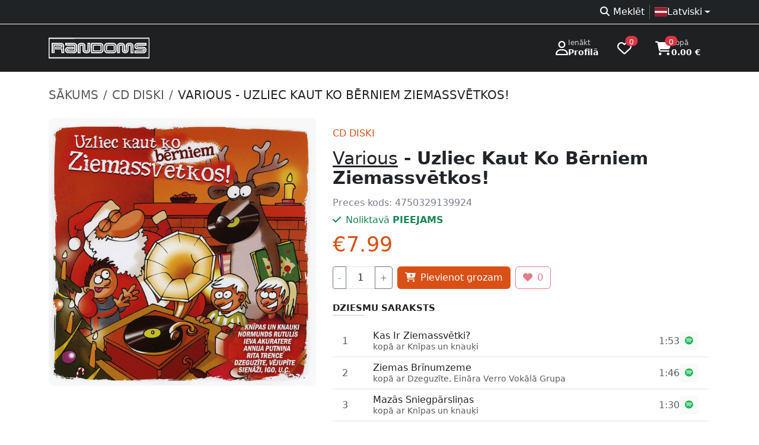

--- FILE ---
content_type: text/html; charset=UTF-8
request_url: https://randoms.lv/product/1010/various-uzliec-kaut-ko-berniem-ziemassvetkos/
body_size: 9225
content:
<!doctype html>
<html lang="lv" >
<head>
	<meta charset="utf-8">
	<meta name="viewport" content="width=device-width, initial-scale=1" />
	<link rel="icon" href="/assets/favicon.ico" type="image/x-icon" />
	<!-- developer EPIAS SIA -->
	<title>Various - Uzliec Kaut Ko Bērniem Ziemassvētkos! | Randoms</title>
	<link rel="dns-prefetch" href="https://storage.randoms.lv" />
	<meta property="og:title" content="Various - Uzliec Kaut Ko Bērniem Ziemassvētkos!" /><meta property="twitter:title" content="Various - Uzliec Kaut Ko Bērniem Ziemassvētkos!" /><meta name="description" content="CD diski – 1. Kas Ir Ziemassvētki?. 1:53 · 2. Ziemas Brīnumzeme. 1:46 · 3. Mazās Sniegpārsliņas. 1:30 · 4. Rūķītis Dūķītis. 3:09 · 5. Ar Zvaigzni Rokā. 2:27 ..." /><meta property="twitter:description" content="CD diski – 1. Kas Ir Ziemassvētki?. 1:53 · 2. Ziemas Brīnumzeme. 1:46 · 3. Mazās Sniegpārsliņas. 1:30 · 4. Rūķītis Dūķītis. 3:09 · 5. Ar Zvaigzni Rokā. 2:27 ..." /><meta property="og:description" content="CD diski – 1. Kas Ir Ziemassvētki?. 1:53 · 2. Ziemas Brīnumzeme. 1:46 · 3. Mazās Sniegpārsliņas. 1:30 · 4. Rūķītis Dūķītis. 3:09 · 5. Ar Zvaigzni Rokā. 2:27 ..." /><meta property="og:url" content="https://randoms.lv/product/1010/various-uzliec-kaut-ko-berniem-ziemassvetkos/" /><meta property="og:type" content="product" /><meta property="og:site_name" content="Randoms mūzikas veikals" /><meta property="og:price:amount" content="7.99" /><meta property="og:price:currency" content="EUR" /><meta property="og:image" content="https://randoms.lv/other/thumbnail/?product_id=1010" /><meta property="twitter:card" content="summary_large_image" /><meta name="title" content="Various - Uzliec Kaut Ko Bērniem Ziemassvētkos! | Randoms mūzikas veikals" /><link rel="alternate" href="https://randoms.lv/product/1010/various-uzliec-kaut-ko-berniem-ziemassvetkos/" hreflang="lv" />
<link rel="alternate" href="https://randoms.lv/et/product/1010/various-put-something-on-christmas-for-children/" hreflang="et" />
<link rel="alternate" href="https://randoms.lv/lt/product/1010/various-put-something-on-christmas-for-children/" hreflang="lt" />
<link rel="alternate" href="https://randoms.lv/en/product/1010/various-put-something-on-christmas-for-children/" hreflang="en" />
<link rel="alternate" href="https://randoms.lv/en/product/1010/various-put-something-on-christmas-for-children/" hreflang="x-default" />
<link rel="canonical" href="https://randoms.lv/product/1010/various-uzliec-kaut-ko-berniem-ziemassvetkos/" />

		<link href="/assets/bootstrap/5.3.3/css/bootstrap.min.css" rel="stylesheet" fetchpriority="high" />
		<link href="/assets/style/randoms.css?1718830733" rel="stylesheet" fetchpriority="high" />
	<link href="/assets/fontawesome/6.7.2/css/all.min.css" rel="stylesheet" />

	<script src="/assets/jquery-3.7.1.min.js"></script>
	<script src="/assets/bootstrap/5.3.3/js/bootstrap.bundle.min.js"></script>
	<script src="https://randoms.lv/assets/fancyapps-ui/5.0.36/carousel/carousel.umd.js"></script><script src="https://randoms.lv/assets/fancyapps-ui/5.0.36/carousel/carousel.thumbs.umd.js"></script><link rel="stylesheet" href="https://randoms.lv/assets/fancyapps-ui/5.0.36/carousel/carousel.css" /><link rel="stylesheet" href="https://randoms.lv/assets/fancyapps-ui/5.0.36/carousel/carousel.thumbs.css" /><script src="https://randoms.lv/assets/fancyapps-ui/5.0.36/fancybox/fancybox.umd.js"></script><link rel="stylesheet" href="https://randoms.lv/assets/fancyapps-ui/5.0.36/fancybox/fancybox.css" /><link rel="stylesheet" href="https://randoms.lv/assets/flag-icons/7.2.1/css/flag-icons.min.css" />	<style>.select2-container--default .select2-selection--multiple{min-height:38px;border:1px solid #ced4da !important}</style>

		<script src="https://consent.digiworks.dev/consent/app/init.js" async></script>
	<script async src="https://www.googletagmanager.com/gtag/js?id=G-F5YRTMJ1BX" nonce="2cJzng69Zm8CmLTh2AdWFyV9yTS5EynnpXCxeIm2S35N2vVoon7W9j3CqWAgwVia"></script>
	<script nonce="mgy703iy68YmJvcF6tNFINBNiQ4xqX6miJJfb01S5O9FOWzyQusll45I3Fen37pW">
	window.dataLayer = window.dataLayer || [];
	function gtag(){dataLayer.push(arguments);}
	gtag('js', new Date());

	gtag('config', 'G-F5YRTMJ1BX');

	(function(w,d,s,l,i){w[l]=w[l]||[];w[l].push({'gtm.start':
	new Date().getTime(),event:'gtm.js'});var f=d.getElementsByTagName(s)[0],
	j=d.createElement(s),dl=l!='dataLayer'?'&l='+l:'';j.async=true;j.src=
	'https://www.googletagmanager.com/gtm.js?id='+i+dl;f.parentNode.insertBefore(j,f);
	})(window,document,'script','dataLayer','GTM-5L8XBLJ');</script>
		<script>
	function setCookie(key, value, expiry) {
		var expires = new Date();
		expires.setTime(expires.getTime() + (expiry * 24 * 60 * 60 * 1000));
		document.cookie = key + '=' + value + ';expires=' + expires.toUTCString() + ';path=/; Secure';
	}

	function getCookie(name) {
		var nameEQ = name + "=";
		var ca = document.cookie.split(';');
		for(var i=0;i < ca.length;i++) {
			var c = ca[i];
			while (c.charAt(0)==' ') c = c.substring(1,c.length);
			if (c.indexOf(nameEQ) == 0) return c.substring(nameEQ.length,c.length);
		}
		return null;
	}

	function eraseCookie(name){
		if(getCookie(name)){
			document.cookie = name+'=; Max-Age=0;';
		}
	}
	</script>
</head>
<body>
	<a href="#mainContent" class="skip-link btn btn-primary position-absolute">Doties uz lapas saturu</a>
    <a href="#footer" class="skip-link btn btn-primary position-absolute">Doties uz Kājeni</a>
		<noscript><iframe src="https://www.googletagmanager.com/ns.html?id=GTM-5L8XBLJ" height="0" width="0" style="display:none;visibility:hidden"></iframe></noscript>
		<div style="background-color:#1e2021;">
		<div class="bg-dark bg-opacity-75 border-bottom border-light">
			<div class="container d-flex justify-content-between align-items-center flex-wrap text-muted">
				<div>
								</div>
				<div class="d-flex flex-fill justify-content-end gap-1 py-1 text-white">
					<nav>
						<ul class="list-unstyled d-flex flex-fill justify-content-end gap-1 py-1 mb-0">
							<li><a href="https://randoms.lv/search/" class="text-decoration-none px-2 text-reset"><i class="fa-solid fa-magnifying-glass fa-fw me-1 d-none d-md-inline-block" role="presentation"></i>Meklēt</a></li><li class="vr"></li><li class="dropdown ps-2"><a class="nav-link dropdown-toggle d-flex align-items-center" href="#" role="button" data-bs-toggle="dropdown" aria-expanded="false" aria-haspopup="true"><div class="d-flex align-items-center gap-2"><div class="fi fi-lv"></div><div>Latviski</div></div></a><ul class="dropdown-menu"><li><a class="dropdown-item d-flex align-items-center gap-2" href="/lt/product/1010/various-uzliec-kaut-ko-berniem-ziemassvetkos/"><div class="fi fi-lt"></div>Lietuvių</a></li><li><a class="dropdown-item d-flex align-items-center gap-2" href="/et/product/1010/various-uzliec-kaut-ko-berniem-ziemassvetkos/"><div class="fi fi-ee"></div>Eesti</a></li><li><a class="dropdown-item d-flex align-items-center gap-2" href="/en/product/1010/various-uzliec-kaut-ko-berniem-ziemassvetkos/"><div class="fi fi-gb"></div>English</a></li></ul></li>						</ul>
					</nav>
				</div>
			</div>
		</div>
				<div class="text-white">
			<div class="container">
				<header class="d-flex flex-wrap flex-lg-nowrap align-items-center justify-content-center justify-content-md-between py-3">
					<a href="https://randoms.lv/" class="d-flex align-items-center flex-shrink-1 mb-2 mb-md-0 text-dark text-decoration-none">
						<img src="/assets/logo/c_white.svg" style="width:170px;height:40px;" alt="RANDOMS veikala logo" />
					</a>
					<div class="flex-shrink-1 d-flex justify-content-end">
												<a href="https://randoms.lv/login/" class="d-flex gap-3 align-items-center text-decoration-none text-reset px-3 py-2 rounded">
							<i class="fa-regular fa-user fs-4" role="presentation"></i>
							<div class="lh-sm small">
								<div class="small text-white" style="--bs-text-opacity: .8;">Ienākt</div>
								<div class="fw-bold">Profilā</div>
							</div>
						</a>
												<a href="https://randoms.lv/profile/wishlist/" class="d-flex gap-3 align-items-center text-decoration-none text-reset ps-3 pe-4 py-2 rounded">
							<i class="fa-regular fa-heart position-relative fs-4">
								<span class="position-absolute top-0 start-100 translate-middle badge rounded-pill bg-danger text-lowercase" style="font-size:10px;">
									0									<span class="visually-hidden">produkti vēlmju sarakstā</span>
								</span>
							</i>
						</a>
						<a href="https://randoms.lv/basket/" class="d-flex gap-3 align-items-center text-decoration-none text-reset px-3 py-2 rounded">
							<i class="fa-solid fa-cart-shopping position-relative fs-4">
								<span class="position-absolute top-0 start-100 translate-middle badge rounded-pill bg-danger text-lowercase" style="font-size:10px;">
									0									<span class="visually-hidden">produkti grozā</span>
								</span>
							</i>
							<div class="lh-sm small">
								<div class="small text-white" style="--bs-text-opacity: .8;">Kopā</div>
								<div class="fw-bold">0.00 €</div>
							</div>
						</a>
					</div>
				</header>
			</div>
		</div>
			</div>
	<main>
				<div id="mainContent">
			<div class="container py-4">
	<nav aria-label="breadcrumb">
		<ol class="breadcrumb fs-5">
			<li class="breadcrumb-item"><a href="/" class="text-muted text-decoration-none text-uppercase">Sākums</a></li>
						<li class="breadcrumb-item"><a href="/category/2/cd-diski/" class="text-muted text-decoration-none text-uppercase">
				CD diski			</a></li>
						<li class="breadcrumb-item active text-dark text-uppercase text-truncate" aria-current="page">Various - Uzliec Kaut Ko Bērniem Ziemassvētkos!</li>
		</ol>
	</nav>

	<script type="application/ld+json">
	{
		"@context": "https://schema.org",
		"@type": "BreadcrumbList",
		"itemListElement": [{
			"@type": "ListItem",
			"position": 1,
			"name": "RANDOMS",
			"item": "https://randoms.lv/"
		},{
			"@type": "ListItem",
			"position": 2,
			"name": "CD diski",
			"item": "https://randoms.lv/category/2/cd-diski/"
		},{
			"@type": "ListItem",
			"position": 3,
			"name": "Various - Uzliec Kaut Ko Bērniem Ziemassvētkos!",
			"item": "https://randoms.lv/product/1010/various-uzliec-kaut-ko-berniem-ziemassvetkos/"
		}]
	}
	</script>

	<div class="row mt-4 product mb-5">
		<div class="col-12 col-md-5"><div class="f-carousel" id="productImages"><div class="f-carousel__slide bg-light rounded-3 overflow-hidden" data-thumb-src="https://storage.randoms.lv/products/2025/04/25/01JSPSSTFW605CCWRRC5A7Q5K3.jpg"><a data-fancybox="gallery" href="https://storage.randoms.lv/products/2025/04/25/01JSPSSTFW605CCWRRC5A7Q5K3.jpg"><img data-lazy-src="https://storage.randoms.lv/products/2025/04/25/01JSPSSTFW605CCWRRC5A7Q5K3.jpg" alt="Various - Uzliec Kaut Ko Bērniem Ziemassvētkos!" class="w-100 h-100" style="mix-blend-mode: multiply;" /></a></div></div></div>		<div class="col-12 col-md-7 p-3">
			
			<div class="d-flex justify-content-between">
				<div>
					<div class="h1 cat text-uppercase mb-0">CD diski</div>					<h1 class="h2 py-3 mb-0">
						<a href="https://randoms.lv/artist/30/various/" class="fw-normal text-reset">Various</a> - Uzliec Kaut Ko Bērniem Ziemassvētkos!					</h1>
					<div class="code pb-2">Preces kods: <span class="mb-0 fw-normal fs-6 d-inline">4750329139924</span></div>				</div>
				<div class="d-flex flex-column gap-3">
								</div>
			</div>
			<div class="available text-success mb-2"><i class="fas fa-check pe-2" role="presentation"></i>Noliktavā <b>PIEEJAMS</b></div><div class="d-flex justify-content-between mt-2 mb-3"><div class="d-flex align-items-center gap-3"><div class="price">€7.99</div></div></div><form method="post"><div class="d-flex flex-wrap gap-2"><div>
							<div class="input-group me-2" data-quantity="data-quantity">
								<button type="button" class="btn btn-sm btn-outline-secondary border-300" data-field="input-quantity" data-type="minus">-</button>
								<input class="form-control text-center input-quantity input-spin-none" name="addamount" type="number" min="1" max="3" value="1" aria-label="Daudzums" style="max-width: 50px" />
								<button type="button" class="btn btn-sm btn-outline-secondary border-300" data-field="input-quantity" data-type="plus">+</button>
							</div>
						</div><div>
							<button type="submit" name="basket" value="add" class="btn btn-buy me-2">
								<span class="fas fa-cart-plus me-2"></span>Pievienot grozam
							</button>
						</div><div>
							<button type="button" class="btn btn-outline-danger border-300" disabled>
								<i class="fas fa-heart me-2" role="presentation"></i><span class="count">0</span>
							</button>
						</div></div><div class="quantity_max text-danger mt-2" style="display:none;">Ir atlasīti visi noliktavā pieejamie eksemplāri!</div></form><style>
.input-spin-none::-webkit-outer-spin-button,
.input-spin-none::-webkit-inner-spin-button {
  -webkit-appearance: none;
  margin: 0;
}

.input-spin-none[type=number] {
  -moz-appearance: textfield;
}
</style>
<script>
$(function() {
var Selector = {
    DATA_QUANTITY_BTN: '[data-quantity] [data-type]',
    DATA_QUANTITY: '[data-quantity]',
    DATA_QUANTITY_INPUT: '[data-quantity] input[type="number"]'
  };
  var Events = {
    CLICK: 'click'
  };
  var Attributes = {
    MIN: 'min',
	MAX: 'max'
  };
  var DataKey = {
    TYPE: 'type'
  };
  var quantities = document.querySelectorAll(Selector.DATA_QUANTITY_BTN);
  quantities.forEach(function (quantity) {
    quantity.addEventListener(Events.CLICK, function (e) {
      var el = e.currentTarget;
      var type = $(el).attr('data-type');
      var numberInput = el.closest(Selector.DATA_QUANTITY).querySelector(Selector.DATA_QUANTITY_INPUT);
      var min = numberInput.getAttribute(Attributes.MIN);
      var max = numberInput.getAttribute(Attributes.MAX);
      var value = parseInt(numberInput.value, 10);

		$('.quantity_max').hide();
      if (type === 'plus') {
		  if(value < max){
			  value += 1;
		  }else{
			  $('.quantity_max').show();
		  }
      } else {
        value = value > min ? value -= 1 : value;
      }

      numberInput.value = value;
    });
  });
});
  </script>
									<style>
.explicit {
    -webkit-box-pack: center;
    -ms-flex-pack: center;
    -webkit-box-align: center;
    -ms-flex-align: center;
    align-items: center;
    background-color: rgba(33,37,41,.8);
    border-radius: 2px;
    color: #f8f9fa;
    display: -webkit-inline-box;
    display: -ms-inline-flexbox;
    display: inline-flex;
    font-size: 9px;
    height: 16px;
    justify-content: center;
    line-height: 10px;
    padding: 3px 5px;
    text-transform: uppercase;
}
</style>
			<div class="pt-4 h5 card-title text-uppercase mb-0">Dziesmu saraksts</div>
			<hr class="col-2 col-md-1 mt-1 mb-3">
			<ul class="list-group list-group-flush">
				<li class="list-group-item list-group-item-action" id="track0"><div class="row align-items-center"><div class="col-1 d-flex align-items-center text-muted">1</div><div class="col-8 d-flex align-items-start flex-column lh-sm"><div class="d-flex align-items-center gap-2">Kas Ir Ziemassvētki?</div><div class="text-muted small">kopā ar <span>Knīpas un knauķi</span></div></div><div class="col d-flex justify-content-end align-items-center gap-2"><div class="text-muted">1:53</div><div class="d-flex flex-row-reverse align-items-center text-end gap-2">
								<a href="https://open.spotify.com/track/7w2iGuEHssPo5rzhVK9oHM?autoplay=true" class="btn btn-light btn-sm" style="color:#1DB954;" title="Klausīties 'Kas Ir Ziemassvētki?' Spotify (atveras jaunā cilnē)" target="_blank" rel="noopener noreferrer"><i class="fab fa-spotify" role="presentation"></i></a>
								
							</div></div></div></li><li class="list-group-item list-group-item-action" id="track1"><div class="row align-items-center"><div class="col-1 d-flex align-items-center text-muted">2</div><div class="col-8 d-flex align-items-start flex-column lh-sm"><div class="d-flex align-items-center gap-2">Ziemas Brīnumzeme</div><div class="text-muted small">kopā ar <span>Dzeguzīte</span>, <span>Eināra Verro Vokālā Grupa</span></div></div><div class="col d-flex justify-content-end align-items-center gap-2"><div class="text-muted">1:46</div><div class="d-flex flex-row-reverse align-items-center text-end gap-2">
								<a href="https://open.spotify.com/track/53GOjdTQnAtadRRxPan7j2?autoplay=true" class="btn btn-light btn-sm" style="color:#1DB954;" title="Klausīties 'Ziemas Brīnumzeme' Spotify (atveras jaunā cilnē)" target="_blank" rel="noopener noreferrer"><i class="fab fa-spotify" role="presentation"></i></a>
								
							</div></div></div></li><li class="list-group-item list-group-item-action" id="track2"><div class="row align-items-center"><div class="col-1 d-flex align-items-center text-muted">3</div><div class="col-8 d-flex align-items-start flex-column lh-sm"><div class="d-flex align-items-center gap-2">Mazās Sniegpārsliņas</div><div class="text-muted small">kopā ar <span>Knīpas un knauķi</span></div></div><div class="col d-flex justify-content-end align-items-center gap-2"><div class="text-muted">1:30</div><div class="d-flex flex-row-reverse align-items-center text-end gap-2">
								<a href="https://open.spotify.com/track/75n2k6jVQhzP0n5YUZ9TSj?autoplay=true" class="btn btn-light btn-sm" style="color:#1DB954;" title="Klausīties 'Mazās Sniegpārsliņas' Spotify (atveras jaunā cilnē)" target="_blank" rel="noopener noreferrer"><i class="fab fa-spotify" role="presentation"></i></a>
								
							</div></div></div></li><li class="list-group-item list-group-item-action" id="track3"><div class="row align-items-center"><div class="col-1 d-flex align-items-center text-muted">4</div><div class="col-8 d-flex align-items-start flex-column lh-sm"><div class="d-flex align-items-center gap-2">Rūķītis Dūķītis</div><div class="text-muted small">kopā ar <span>Dzeguzīte</span>, <span>Eināra Verro Vokālā Grupa</span></div></div><div class="col d-flex justify-content-end align-items-center gap-2"><div class="text-muted">3:09</div><div class="d-flex flex-row-reverse align-items-center text-end gap-2">
								<a href="https://open.spotify.com/track/2BtbLdYxzdwTvOb9Yi5je1?autoplay=true" class="btn btn-light btn-sm" style="color:#1DB954;" title="Klausīties 'Rūķītis Dūķītis' Spotify (atveras jaunā cilnē)" target="_blank" rel="noopener noreferrer"><i class="fab fa-spotify" role="presentation"></i></a>
								
							</div></div></div></li><li class="list-group-item list-group-item-action" id="track4"><div class="row align-items-center"><div class="col-1 d-flex align-items-center text-muted">5</div><div class="col-8 d-flex align-items-start flex-column lh-sm"><div class="d-flex align-items-center gap-2">Ar Zvaigzni Rokā</div><div class="text-muted small">kopā ar <span>Rita Trence</span>, <span>Sienāži</span></div></div><div class="col d-flex justify-content-end align-items-center gap-2"><div class="text-muted">2:27</div><div class="d-flex flex-row-reverse align-items-center text-end gap-2">
								<a href="https://open.spotify.com/track/6farNwE4oQNsmNVKE7uizx?autoplay=true" class="btn btn-light btn-sm" style="color:#1DB954;" title="Klausīties 'Ar Zvaigzni Rokā' Spotify (atveras jaunā cilnē)" target="_blank" rel="noopener noreferrer"><i class="fab fa-spotify" role="presentation"></i></a>
								
							</div></div></div></li><li class="list-group-item list-group-item-action" id="track5"><div class="row align-items-center"><div class="col-1 d-flex align-items-center text-muted">6</div><div class="col-8 d-flex align-items-start flex-column lh-sm"><div class="d-flex align-items-center gap-2">Sniegpārslas Krīt</div><div class="text-muted small">kopā ar <span>Normunds Rutulis</span>, <span>Vējupīte</span></div></div><div class="col d-flex justify-content-end align-items-center gap-2"><div class="text-muted">3:28</div><div class="d-flex flex-row-reverse align-items-center text-end gap-2">
								<a href="https://open.spotify.com/track/6qE5NlM8q1DDJxQJf49zRr?autoplay=true" class="btn btn-light btn-sm" style="color:#1DB954;" title="Klausīties 'Sniegpārslas Krīt' Spotify (atveras jaunā cilnē)" target="_blank" rel="noopener noreferrer"><i class="fab fa-spotify" role="presentation"></i></a>
								
							</div></div></div></li><li class="list-group-item list-group-item-action" id="track6"><div class="row align-items-center"><div class="col-1 d-flex align-items-center text-muted">7</div><div class="col-8 d-flex align-items-start flex-column lh-sm"><div class="d-flex align-items-center gap-2">Labais Burvis</div><div class="text-muted small">kopā ar <span>IGO</span>, <span>Knīpas un knauķi</span></div></div><div class="col d-flex justify-content-end align-items-center gap-2"><div class="text-muted">3:36</div><div class="d-flex flex-row-reverse align-items-center text-end gap-2">
								<a href="https://open.spotify.com/track/1AQtwU1zhzkgperpurjRWR?autoplay=true" class="btn btn-light btn-sm" style="color:#1DB954;" title="Klausīties 'Labais Burvis' Spotify (atveras jaunā cilnē)" target="_blank" rel="noopener noreferrer"><i class="fab fa-spotify" role="presentation"></i></a>
								
							</div></div></div></li><li class="list-group-item list-group-item-action" id="track7"><div class="row align-items-center"><div class="col-1 d-flex align-items-center text-muted">8</div><div class="col-8 d-flex align-items-start flex-column lh-sm"><div class="d-flex align-items-center gap-2">Ziemassvētki</div><div class="text-muted small">kopā ar <span>Dzintars Čīča</span></div></div><div class="col d-flex justify-content-end align-items-center gap-2"><div class="text-muted">3:11</div><div class="d-flex flex-row-reverse align-items-center text-end gap-2">
								<a href="https://open.spotify.com/track/7gBeIDjsAI9PLagB72N8Ug?autoplay=true" class="btn btn-light btn-sm" style="color:#1DB954;" title="Klausīties 'Ziemassvētki' Spotify (atveras jaunā cilnē)" target="_blank" rel="noopener noreferrer"><i class="fab fa-spotify" role="presentation"></i></a>
								
							</div></div></div></li><li class="list-group-item list-group-item-action" id="track8"><div class="row align-items-center"><div class="col-1 d-flex align-items-center text-muted">9</div><div class="col-8 d-flex align-items-start flex-column lh-sm"><div class="d-flex align-items-center gap-2">Lai Tik Snieg!</div><div class="text-muted small">kopā ar <span>Dzeguzīte</span>, <span>Eināra Verro Vokālā Grupa</span></div></div><div class="col d-flex justify-content-end align-items-center gap-2"><div class="text-muted">2:47</div><div class="d-flex flex-row-reverse align-items-center text-end gap-2">
								<a href="https://open.spotify.com/track/3YWXHlXjMVvDit79ZEOOjo?autoplay=true" class="btn btn-light btn-sm" style="color:#1DB954;" title="Klausīties 'Lai Tik Snieg!' Spotify (atveras jaunā cilnē)" target="_blank" rel="noopener noreferrer"><i class="fab fa-spotify" role="presentation"></i></a>
								
							</div></div></div></li><li class="list-group-item list-group-item-action" id="track9"><div class="row align-items-center"><div class="col-1 d-flex align-items-center text-muted">10</div><div class="col-8 d-flex align-items-start flex-column lh-sm"><div class="d-flex align-items-center gap-2">Bij' Puteklītei Sapnis Sens</div><div class="text-muted small">kopā ar <span>Annija Putniņa</span>, <span>Knīpas un knauķi</span></div></div><div class="col d-flex justify-content-end align-items-center gap-2"><div class="text-muted">2:46</div><div class="d-flex flex-row-reverse align-items-center text-end gap-2">
								<a href="https://open.spotify.com/track/3X4IMjy5FwdMJsUNmeBLAu?autoplay=true" class="btn btn-light btn-sm" style="color:#1DB954;" title="Klausīties 'Bij Puteklītei Sapnis Sens' Spotify (atveras jaunā cilnē)" target="_blank" rel="noopener noreferrer"><i class="fab fa-spotify" role="presentation"></i></a>
								
							</div></div></div></li><li class="list-group-item list-group-item-action" id="track10"><div class="row align-items-center"><div class="col-1 d-flex align-items-center text-muted">11</div><div class="col-8 d-flex align-items-start flex-column lh-sm"><div class="d-flex align-items-center gap-2">Jaunās Egles</div><div class="text-muted small">kopā ar <span>Ieva Akuratere</span>, <span>Niks Matvejevs</span></div></div><div class="col d-flex justify-content-end align-items-center gap-2"><div class="text-muted">2:30</div><div class="d-flex flex-row-reverse align-items-center text-end gap-2">
								<a href="https://open.spotify.com/track/0Ble3nUYOrV8lF2x30yrVN?autoplay=true" class="btn btn-light btn-sm" style="color:#1DB954;" title="Klausīties 'Jaunās Egles' Spotify (atveras jaunā cilnē)" target="_blank" rel="noopener noreferrer"><i class="fab fa-spotify" role="presentation"></i></a>
								
							</div></div></div></li><li class="list-group-item list-group-item-action" id="track11"><div class="row align-items-center"><div class="col-1 d-flex align-items-center text-muted">12</div><div class="col-8 d-flex align-items-start flex-column lh-sm"><div class="d-flex align-items-center gap-2">Cik Eglīte Skaista!</div><div class="text-muted small">kopā ar <span>Knīpas un knauķi</span></div></div><div class="col d-flex justify-content-end align-items-center gap-2"><div class="text-muted">1:41</div><div class="d-flex flex-row-reverse align-items-center text-end gap-2">
								<a href="https://open.spotify.com/track/0RIhBW6NBO4CkPYNFFTeaj?autoplay=true" class="btn btn-light btn-sm" style="color:#1DB954;" title="Klausīties 'Cik Eglīte Skaista!' Spotify (atveras jaunā cilnē)" target="_blank" rel="noopener noreferrer"><i class="fab fa-spotify" role="presentation"></i></a>
								
							</div></div></div></li><li class="list-group-item list-group-item-action" id="track12"><div class="row align-items-center"><div class="col-1 d-flex align-items-center text-muted">13</div><div class="col-8 d-flex align-items-start flex-column lh-sm"><div class="d-flex align-items-center gap-2">Baltas Sniega Pārslas</div><div class="text-muted small">kopā ar <span>Dzeguzīte</span>, <span>Eināra Verro Vokālā Grupa</span></div></div><div class="col d-flex justify-content-end align-items-center gap-2"><div class="text-muted">2:35</div><div class="d-flex flex-row-reverse align-items-center text-end gap-2">
								<a href="https://open.spotify.com/track/2835NWRUQTX2NwbS6aWeVa?autoplay=true" class="btn btn-light btn-sm" style="color:#1DB954;" title="Klausīties 'Baltas Sniega Pārslas' Spotify (atveras jaunā cilnē)" target="_blank" rel="noopener noreferrer"><i class="fab fa-spotify" role="presentation"></i></a>
								
							</div></div></div></li><li class="list-group-item list-group-item-action" id="track13"><div class="row align-items-center"><div class="col-1 d-flex align-items-center text-muted">14</div><div class="col-8 d-flex align-items-start flex-column lh-sm"><div class="d-flex align-items-center gap-2">Eglīte, Māsiņa</div><div class="text-muted small">kopā ar <span>Knīpas un knauķi</span></div></div><div class="col d-flex justify-content-end align-items-center gap-2"><div class="text-muted">2:51</div><div class="d-flex flex-row-reverse align-items-center text-end gap-2">
								<a href="https://open.spotify.com/track/3KYQRpmClX7OKQMVLHDys5?autoplay=true" class="btn btn-light btn-sm" style="color:#1DB954;" title="Klausīties 'Eglīte, Māsiņa' Spotify (atveras jaunā cilnē)" target="_blank" rel="noopener noreferrer"><i class="fab fa-spotify" role="presentation"></i></a>
								
							</div></div></div></li><li class="list-group-item list-group-item-action" id="track14"><div class="row align-items-center"><div class="col-1 d-flex align-items-center text-muted">15</div><div class="col-8 d-flex align-items-start flex-column lh-sm"><div class="d-flex align-items-center gap-2">Nāk, Nāk Svētki Nāk!</div><div class="text-muted small">kopā ar <span>Knīpas un knauķi</span></div></div><div class="col d-flex justify-content-end align-items-center gap-2"><div class="text-muted">1:32</div><div class="d-flex flex-row-reverse align-items-center text-end gap-2">
								<a href="https://open.spotify.com/track/6XEVLpMugkuL7Ty3F5sx5w?autoplay=true" class="btn btn-light btn-sm" style="color:#1DB954;" title="Klausīties 'Nāk, Nāk Svētki Nāk!' Spotify (atveras jaunā cilnē)" target="_blank" rel="noopener noreferrer"><i class="fab fa-spotify" role="presentation"></i></a>
								
							</div></div></div></li><li class="list-group-item list-group-item-action" id="track15"><div class="row align-items-center"><div class="col-1 d-flex align-items-center text-muted">16</div><div class="col-8 d-flex align-items-start flex-column lh-sm"><div class="d-flex align-items-center gap-2">Santa Nikola</div><div class="text-muted small">kopā ar <span>Dzeguzīte</span>, <span>Einārs Verro Vokālā Grupa</span></div></div><div class="col d-flex justify-content-end align-items-center gap-2"><div class="text-muted">2:05</div><div class="d-flex flex-row-reverse align-items-center text-end gap-2">
								<a href="https://open.spotify.com/track/4KBWfyAgblbDTmZeEfiV1G?autoplay=true" class="btn btn-light btn-sm" style="color:#1DB954;" title="Klausīties 'Santa Nikola' Spotify (atveras jaunā cilnē)" target="_blank" rel="noopener noreferrer"><i class="fab fa-spotify" role="presentation"></i></a>
								
							</div></div></div></li><li class="list-group-item list-group-item-action" id="track16"><div class="row align-items-center"><div class="col-1 d-flex align-items-center text-muted">17</div><div class="col-8 d-flex align-items-start flex-column lh-sm"><div class="d-flex align-items-center gap-2">Paldies, Tev, Ziemassvētku Vecīt'!</div><div class="text-muted small">kopā ar <span>Knīpas un knauķi</span></div></div><div class="col d-flex justify-content-end align-items-center gap-2"><div class="text-muted">1:46</div><div class="d-flex flex-row-reverse align-items-center text-end gap-2">
								<a href="https://open.spotify.com/track/0XVhXU7hx4Q6zWYhdqhwgE?autoplay=true" class="btn btn-light btn-sm" style="color:#1DB954;" title="Klausīties 'Paldies, Tev, Ziemassvētku Vecīt!' Spotify (atveras jaunā cilnē)" target="_blank" rel="noopener noreferrer"><i class="fab fa-spotify" role="presentation"></i></a>
								
							</div></div></div></li><li class="list-group-item list-group-item-action" id="track17"><div class="row align-items-center"><div class="col-1 d-flex align-items-center text-muted">18</div><div class="col-8 d-flex align-items-start flex-column lh-sm"><div class="d-flex align-items-center gap-2">Eglīte Zaļu Zaļā</div><div class="text-muted small">kopā ar <span>Dzeguzīte</span>, <span>Eināra Verro Vokālā Grupa</span></div></div><div class="col d-flex justify-content-end align-items-center gap-2"><div class="text-muted">1:53</div><div class="d-flex flex-row-reverse align-items-center text-end gap-2">
								<a href="https://open.spotify.com/track/2wjUXM1v3cmFAUVm97twVR?autoplay=true" class="btn btn-light btn-sm" style="color:#1DB954;" title="Klausīties 'Eglīte Zaļu Zaļā' Spotify (atveras jaunā cilnē)" target="_blank" rel="noopener noreferrer"><i class="fab fa-spotify" role="presentation"></i></a>
								
							</div></div></div></li><li class="list-group-item list-group-item-action" id="track18"><div class="row align-items-center"><div class="col-1 d-flex align-items-center text-muted">19</div><div class="col-8 d-flex align-items-start flex-column lh-sm"><div class="d-flex align-items-center gap-2">Brīnumsvecīte</div><div class="text-muted small">kopā ar <span>Knīpas un knauķi</span></div></div><div class="col d-flex justify-content-end align-items-center gap-2"><div class="text-muted">2:23</div><div class="d-flex flex-row-reverse align-items-center text-end gap-2">
								<a href="https://open.spotify.com/track/3OuLdgjVTQsDXdBhQkeYid?autoplay=true" class="btn btn-light btn-sm" style="color:#1DB954;" title="Klausīties 'Brīnumsvecīte' Spotify (atveras jaunā cilnē)" target="_blank" rel="noopener noreferrer"><i class="fab fa-spotify" role="presentation"></i></a>
								
							</div></div></div></li><li class="list-group-item list-group-item-action" id="track19"><div class="row align-items-center"><div class="col-1 d-flex align-items-center text-muted">20</div><div class="col-8 d-flex align-items-start flex-column lh-sm"><div class="d-flex align-items-center gap-2">Ziemassvētku Vecītis</div><div class="text-muted small">kopā ar <span>Knīpas un knauķi</span></div></div><div class="col d-flex justify-content-end align-items-center gap-2"><div class="text-muted">1:59</div><div class="d-flex flex-row-reverse align-items-center text-end gap-2">
								<a href="https://open.spotify.com/track/3bdWTn8AGR8lwzibzKSyzG?autoplay=true" class="btn btn-light btn-sm" style="color:#1DB954;" title="Klausīties 'Ziemassvētku Vecītis' Spotify (atveras jaunā cilnē)" target="_blank" rel="noopener noreferrer"><i class="fab fa-spotify" role="presentation"></i></a>
								
							</div></div></div></li><li class="list-group-item list-group-item-action" id="track20"><div class="row align-items-center"><div class="col-1 d-flex align-items-center text-muted">21</div><div class="col-8 d-flex align-items-start flex-column lh-sm"><div class="d-flex align-items-center gap-2">Tur Tikai Pelīte Pārskrēja</div><div class="text-muted small">kopā ar <span>Knīpas un knauķi</span></div></div><div class="col d-flex justify-content-end align-items-center gap-2"><div class="text-muted">0:30</div><div class="d-flex flex-row-reverse align-items-center text-end gap-2">
								<a href="https://open.spotify.com/track/2MQrlPr04AQlEbmZWy4kDc?autoplay=true" class="btn btn-light btn-sm" style="color:#1DB954;" title="Klausīties 'Tur Tikai Pelīte Pārskrēja' Spotify (atveras jaunā cilnē)" target="_blank" rel="noopener noreferrer"><i class="fab fa-spotify" role="presentation"></i></a>
								
							</div></div></div></li><li class="list-group-item list-group-item-action" id="track21"><div class="row align-items-center"><div class="col-1 d-flex align-items-center text-muted">22</div><div class="col-8 d-flex align-items-start flex-column lh-sm"><div class="d-flex align-items-center gap-2">Marijas Sapnis Ziemassvētkos</div><div class="text-muted small">kopā ar <span>Ziemassvētku zvaigžņu koris</span></div></div><div class="col d-flex justify-content-end align-items-center gap-2"><div class="text-muted">3:50</div><div class="d-flex flex-row-reverse align-items-center text-end gap-2">
								<a href="https://open.spotify.com/track/1ujq62w7F1scu1XF29Wb2Z?autoplay=true" class="btn btn-light btn-sm" style="color:#1DB954;" title="Klausīties 'Marijas Sapnis Ziemassvētkos' Spotify (atveras jaunā cilnē)" target="_blank" rel="noopener noreferrer"><i class="fab fa-spotify" role="presentation"></i></a>
								
							</div></div></div></li>			</ul>
												<div class="pt-4 h5 card-title text-uppercase mb-0">Žanrs</div>
			<hr class="col-2 col-md-1 mt-1 mb-3">
			<span class="badge bg-light text-dark me-2 mb-2 fs-6 fw-normal">Christmas</span>						<div id="btn-share"></div>
			<script>
			(function() {
				if (navigator.share) {
					const container = document.getElementById('btn-share');

					const hr = document.createElement('hr');
					hr.className = 'col-2 col-md-1 mt-1 mb-3';
					container.appendChild(hr);

					const btn = document.createElement('button');
					btn.innerHTML = '<i class="fa-solid fa-share fa-fw me-2"></i>Dalīties';
					btn.className = 'btn btn-light';
					btn.onclick = () => navigator.share({
						url: location.href
					}).catch(console.error);
					container.appendChild(btn);
				}
			})();
			</script>
		</div>
	</div>
<script type="application/ld+json">
{
	"@context": "https://schema.org",
	"@type": "Product",
	"name": "Various - Uzliec Kaut Ko Bērniem Ziemassvētkos!",
	"description": "CD diski – 1. Kas Ir Ziemassvētki?. 1:53 · 2. Ziemas Brīnumzeme. 1:46 · 3. Mazās Sniegpārsliņas. 1:30 · 4. Rūķītis Dūķītis. 3:09 · 5. Ar Zvaigzni Rokā. 2:27 ...",
		"gtin": "4750329139924",
	"sku": "4750329139924",
			"brand": {
		"@type": "Brand",
		"name": "Various"
	},
			"category": "CD diski",
			"image": "https://storage.randoms.lv/products/2025/04/25/01JSPSSTFW605CCWRRC5A7Q5K3.jpg",
			"offers": {
		"@type": "Offer",
		"price": "7.99",
		"priceCurrency": "EUR",
				"availability": "https://schema.org/InStock",
		"itemCondition": "https://schema.org/NewCondition",
		"url": "https://randoms.lv/product/1010/various-uzliec-kaut-ko-berniem-ziemassvetkos/"
	}	}
</script>
<script type="application/ld+json">
{
	"@context": "https://schema.org",
	"@type": "MusicAlbum",
	"name": "Uzliec Kaut Ko Bērniem Ziemassvētkos!",
	"url": "https://randoms.lv/product/1010/various-uzliec-kaut-ko-berniem-ziemassvetkos/",
		"image": "https://storage.randoms.lv/products/2025/04/25/01JSPSSTFW605CCWRRC5A7Q5K3.jpg",
			"numTracks": 22,
			"byArtist": {
		"@type": "MusicGroup",
		"url": "https://randoms.lv/artist/30/various/",
		"name": "Various"
	},
	"genre": ["Christmas"]}
</script>

		<div class="similar_block">
		<div class="ht">Apmeklētāji skatās arī šīs preces</div>
		<div id="similar" class="row row-cols-2 row-cols-sm-2 row-cols-lg-3 row-cols-xl-4 row-cols-xxl-5 mt-4" style="--bs-gutter-x:2rem;--bs-gutter-y:2rem;">
			<div class="col-12 col-md-6 col-lg-4 col-xl-3 mb-3 placeholder-glow">
				<div class="card d-block position-relative">
					<div class="ratio ratio-1x1 placeholder"></div>
					<div class="card-body">
						<div class="mb-1"><div class="w-50 placeholder"></div></div>
						<div class="title"><div class="w-75 placeholder"></div></div>
						<div class="price pt-2"><div class="w-25 placeholder"></div></div>
					</div>
				</div>
			</div><div class="col-12 col-md-6 col-lg-4 col-xl-3 mb-3 placeholder-glow">
				<div class="card d-block position-relative">
					<div class="ratio ratio-1x1 placeholder"></div>
					<div class="card-body">
						<div class="mb-1"><div class="w-50 placeholder"></div></div>
						<div class="title"><div class="w-75 placeholder"></div></div>
						<div class="price pt-2"><div class="w-25 placeholder"></div></div>
					</div>
				</div>
			</div><div class="col-12 col-md-6 col-lg-4 col-xl-3 mb-3 placeholder-glow">
				<div class="card d-block position-relative">
					<div class="ratio ratio-1x1 placeholder"></div>
					<div class="card-body">
						<div class="mb-1"><div class="w-50 placeholder"></div></div>
						<div class="title"><div class="w-75 placeholder"></div></div>
						<div class="price pt-2"><div class="w-25 placeholder"></div></div>
					</div>
				</div>
			</div><div class="col-12 col-md-6 col-lg-4 col-xl-3 mb-3 placeholder-glow">
				<div class="card d-block position-relative">
					<div class="ratio ratio-1x1 placeholder"></div>
					<div class="card-body">
						<div class="mb-1"><div class="w-50 placeholder"></div></div>
						<div class="title"><div class="w-75 placeholder"></div></div>
						<div class="price pt-2"><div class="w-25 placeholder"></div></div>
					</div>
				</div>
			</div><div class="col-12 col-md-6 col-lg-4 col-xl-3 mb-3 placeholder-glow">
				<div class="card d-block position-relative">
					<div class="ratio ratio-1x1 placeholder"></div>
					<div class="card-body">
						<div class="mb-1"><div class="w-50 placeholder"></div></div>
						<div class="title"><div class="w-75 placeholder"></div></div>
						<div class="price pt-2"><div class="w-25 placeholder"></div></div>
					</div>
				</div>
			</div>		</div>
	</div>
<script>
var similar_items = [];
var similar_times = 0;
function similar(){
	fetch('/other/search/?m=similar&l=lv&p=1010', {priority: 'low'})
    .then(response => response.json())
    .then(results => {
		similar_times++;
		if(similar_items.length == 0){
			$('#similar').html('');
		}

		$.each(results, function(key, result){
			if(!similar_items.includes(result.id) && similar_items.length < 5){
				if(result.html){
					$('#similar').append(result.html);
				}else{
					$('#similar').append('<div class="col-12 col-md-6 col-lg-4 col-xl-3 mb-3">'+
						'<div class="card d-block position-relative">'+
							'<div class="ratio ratio-1x1">'+
								'<img src="'+result.image+'" class="card-img-top" alt="'+result.title+'" />'+
							'</div>'+
							'<div class="card-body">'+
								'<div class="mb-1 fw-bold">'+result.artist+'</div>'+
								'<a href="https://randoms.lv'+result.url+'" class="title stretched-link text-decoration-none d-inline-block text-truncate w-100" title="'+result.title+'">'+result.title+'</a>'+
								'<div class="price pt-2">€'+result.price+'</div>'+
							'</div>'+
						'</div>'+
					'</div>');
				}

				similar_items.push(result.id);
			}
		});

		if(similar_times < 5 && similar_items.length < 5){
			similar();
		}

		if(similar_items.length == 0){
			$('.similar_block').hide();
		}
	})
    .catch(error => console.error('Error fetching data:', error));
}

similar();
</script>
	</div>

<script>
window.addEventListener('load', function () {
	const container = document.getElementById('productImages');
	const options = { adaptiveHeight: true, Dots: false };

	new Carousel(container, options, { Thumbs });

	Fancybox.bind("[data-fancybox='gallery']");
});
</script>		</div>
			</main>
		<footer id="footer">
		<div class="container-lg py-5">
			<div class="row">
				<div class="col-12 col-md-3">
					<div class="fw-bold mb-3">Produktu kategorijas</div>
					<ul class="ps-0">
						<li><a href="https://randoms.lv/category/1/vinila-plates/" title="Vinila plates">Vinila plates</a></li><li><a href="https://randoms.lv/category/2/cd-diski/" title="CD diski">CD diski</a></li><li><a href="https://randoms.lv/category/3/apgerbs/" title="Apģērbs">Apģērbs</a></li><li><a href="https://randoms.lv/category/7/aksesuari/" title="Aksesuāri">Aksesuāri</a></li><li><a href="https://randoms.lv/category/8/opposuits/" title="OPPOSUITS">OPPOSUITS</a></li><li><a href="https://randoms.lv/category/9/kasetes/" title="Kasetes">Kasetes</a></li><li><a href="https://randoms.lv/category/10/dvd-blu-ray/" title="DVD / Blu-Ray">DVD / Blu-Ray</a></li><li><a href="https://randoms.lv/category/11/komiksi/" title="Komiksi">Komiksi</a></li><li><a href="https://randoms.lv/category/12/zekes/" title="Zeķes">Zeķes</a></li><li><a href="https://randoms.lv/category/24/kruzes/" title="Krūzes">Krūzes</a></li>					</ul>
				</div>
				<div class="col-12 col-md-3">
					<div class="fw-bold mb-3">Citas sadaļas</div>
					<ul class="ps-0">
						<li><a href="https://randoms.lv/rules/" title="Lietošanas noteikumi">Lietošanas noteikumi</a></li><li><a href="https://randoms.lv/cookies/" title="Sīkdatnes">Sīkdatnes</a></li><li><a href="https://randoms.lv/delivery/" title="Preču piegāde un atgriešana">Preču piegāde un atgriešana</a></li><li><a href="https://randoms.lv/about/" title="Par mums">Par mums</a></li><li><a href="https://randoms.lv/privacy/" title="Privātuma politika">Privātuma politika</a></li><li><a href="https://randoms.lv/agreement/" title="Distances līgums">Distances līgums</a></li>						<li><a href="https://randoms.lv/faq/">FAQ</a></li>
					</ul>
				</div>
				<div class="col-12 col-md-3">
					<div class="fw-bold mb-3">Veikala darba laiks Rīgā</div>
					<div class="row text-muted pb-1"><div class="col-1 col-md-3 col-lg-2 col-xxl-2">P</div><div class="col-11 col-md-9 col-lg-10 col-xxl-10">11.00 – 20.00</div></div><div class="row text-muted pb-1"><div class="col-1 col-md-3 col-lg-2 col-xxl-2">O</div><div class="col-11 col-md-9 col-lg-10 col-xxl-10">11.00 – 20.00</div></div><div class="row text-muted pb-1"><div class="col-1 col-md-3 col-lg-2 col-xxl-2">T</div><div class="col-11 col-md-9 col-lg-10 col-xxl-10">11.00 – 20.00</div></div><div class="row text-muted pb-1"><div class="col-1 col-md-3 col-lg-2 col-xxl-2">C</div><div class="col-11 col-md-9 col-lg-10 col-xxl-10">11.00 – 20.00</div></div><div class="row text-muted pb-1"><div class="col-1 col-md-3 col-lg-2 col-xxl-2">Pk</div><div class="col-11 col-md-9 col-lg-10 col-xxl-10">11.00 – 20.00</div></div><div class="row text-muted pb-1"><div class="col-1 col-md-3 col-lg-2 col-xxl-2">S</div><div class="col-11 col-md-9 col-lg-10 col-xxl-10">11.00 – 20.00</div></div><div class="row text-muted pb-1"><div class="col-1 col-md-3 col-lg-2 col-xxl-2">Sv</div><div class="col-11 col-md-9 col-lg-10 col-xxl-10">11.00 – 20.00</div></div>				</div>
				<div class="col-12 col-md-3">
					<div class="fw-bold mb-3">Kontaktinformācija</div>
					<ul class="ps-0">
						<li><a href="/cdn-cgi/l/email-protection#1479757d785466757a707b79673a7862" title="E-pasts"><i class="fas fa-envelope fa-fw me-2" role="presentation"></i><span class="__cf_email__" data-cfemail="4b262a22270b392a252f24263865273d">[email&#160;protected]</span></a></li>
						<li><a href="tel:+37167225212" title="Tālrunis"><i class="fas fa-phone-alt fa-fw me-2" role="presentation"></i>+371 67225212</a></li>
						<li><a href="https://wa.me/37129522565" title="Whatsapp (atveras jaunā cilnē)" target="_blank" rel="noopener noreferrer"><i class="fab fa-whatsapp fa-fw me-2" role="presentation"></i>+371 29522565</a></li>
						<li><a href="https://goo.gl/maps/bm32HCzMCGvmWw9E7" title="Adrese (Google Maps atveras jaunā cilnē)" target="_blank" rel="noopener noreferrer"><i class="fas fa-home fa-fw me-2" role="presentation"></i>Vaļņu iela 18, Rīga, LV-1050</a></li>
					</ul>

					<div class="fw-bold mb-3">Mēs sociālajos tīklos</div>
					<a href="https://www.facebook.com/randomslv" title="Facebook (atveras jaunā cilnē)" class="btn btn-light me-2" target="_blank" rel="noopener noreferrer"><i class="fab fa-facebook-f" role="presentation"></i><span class="visually-hidden">Facebook</span></a>
					<a href="https://www.instagram.com/randomslv" title="Instagram (atveras jaunā cilnē)" class="btn btn-light me-2" target="_blank" rel="noopener noreferrer"><i class="fab fa-instagram" role="presentation"></i><span class="visually-hidden">Instagram</span></a>
				</div>
			</div>

			<hr class="text-light" />
			<div class="text-center pt-4 text-secondary">
				Visas tiesības paturētas <span class="px-1">©</span> Randoms.lv 2026				<div class="text-muted">SIA BTP; reģ .nr. 40003520179; pvn maksātāja nr. LV40003520179; jur. adrese Dzirnavu iela 57, Rīga, LV-1010</div>
			</div>
		</div>
	</footer>
	<a href="#top" id="scroll-up-btn" class="btn btn-light text-orange rounded-circle shadow-sm"><i class="fa-solid fa-angles-up"></i></a>
<style>
#scroll-up-btn {
    position: fixed;
    bottom: 20px;
    right: 20px;
    opacity: 0;
    visibility: hidden;
    transition: opacity 0.3s, visibility 0.3s;
    z-index: 1000;
    cursor: pointer;
}
</style>
<script data-cfasync="false" src="/cdn-cgi/scripts/5c5dd728/cloudflare-static/email-decode.min.js"></script><script>
document.addEventListener('DOMContentLoaded', (event) => {
    const scrollUpBtn = document.getElementById('scroll-up-btn');

    window.addEventListener('scroll', () => {
        if (window.scrollY > window.innerHeight) {
            scrollUpBtn.style.opacity = '1';
            scrollUpBtn.style.visibility = 'visible';
        } else {
            scrollUpBtn.style.opacity = '0';
            scrollUpBtn.style.visibility = 'hidden';
        }
    });
});
</script>
<script type='application/ld+json'>
{
  "@context" : "http://schema.org",
  "@type" : "Website",
  "name" : "RANDOMS",
  "alternateName" : "randoms.lv",
  "url" : "https://randoms.lv/",
  "potentialAction": {
	  "@type": "SearchAction",
	  "target": {
		"@type": "EntryPoint",
		"urlTemplate": "https://randoms.lv/search/?s={search_term_string}"
	  },
	  "query-input": "required name=search_term_string"
	}
}
</script>
<script>
if(!navigator.share){
	$('._share').hide();
}

$(function(){
	$('[data-bs-toggle="tooltip"]').tooltip();
	$('[data-bs-toggle="popover"]').popover();
		$('.worktimewarn_close').on( 'click', function() {
		setCookie( 'worktimewarning', '', 7);
		$('#worktimewarn').fadeOut( 400, function() { $(this).remove(); });
	});
});

</script>
<script defer src="https://static.cloudflareinsights.com/beacon.min.js/vcd15cbe7772f49c399c6a5babf22c1241717689176015" integrity="sha512-ZpsOmlRQV6y907TI0dKBHq9Md29nnaEIPlkf84rnaERnq6zvWvPUqr2ft8M1aS28oN72PdrCzSjY4U6VaAw1EQ==" data-cf-beacon='{"version":"2024.11.0","token":"cdda41239e2d49cea67462d4716c7aff","r":1,"server_timing":{"name":{"cfCacheStatus":true,"cfEdge":true,"cfExtPri":true,"cfL4":true,"cfOrigin":true,"cfSpeedBrain":true},"location_startswith":null}}' crossorigin="anonymous"></script>
</body>
</html>